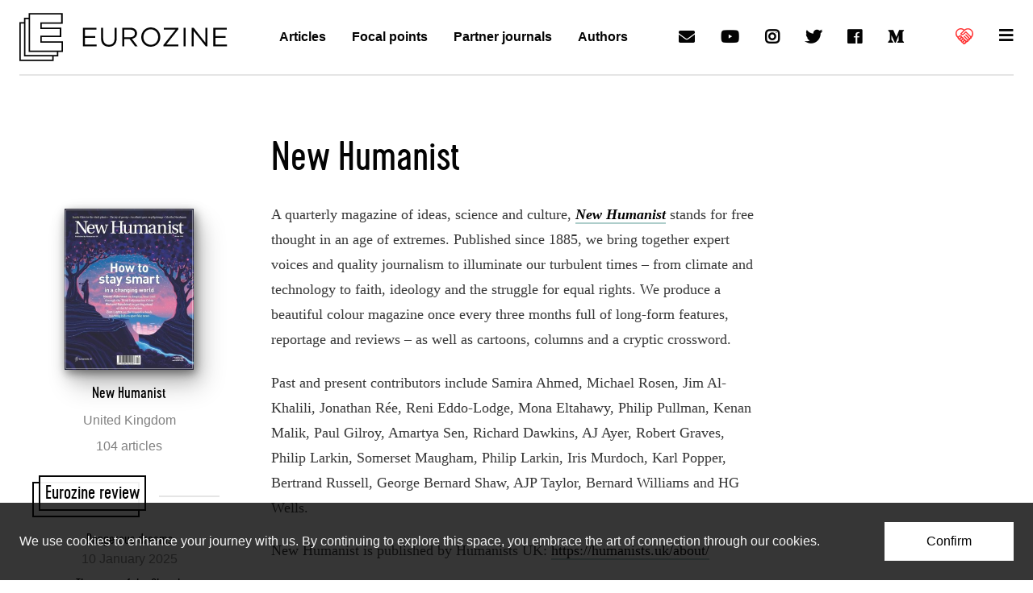

--- FILE ---
content_type: text/html; charset=utf-8
request_url: https://www.google.com/recaptcha/api2/aframe
body_size: 270
content:
<!DOCTYPE HTML><html><head><meta http-equiv="content-type" content="text/html; charset=UTF-8"></head><body><script nonce="6fuAcZ8VVVq9vXzzQVYBow">/** Anti-fraud and anti-abuse applications only. See google.com/recaptcha */ try{var clients={'sodar':'https://pagead2.googlesyndication.com/pagead/sodar?'};window.addEventListener("message",function(a){try{if(a.source===window.parent){var b=JSON.parse(a.data);var c=clients[b['id']];if(c){var d=document.createElement('img');d.src=c+b['params']+'&rc='+(localStorage.getItem("rc::a")?sessionStorage.getItem("rc::b"):"");window.document.body.appendChild(d);sessionStorage.setItem("rc::e",parseInt(sessionStorage.getItem("rc::e")||0)+1);localStorage.setItem("rc::h",'1768799506123');}}}catch(b){}});window.parent.postMessage("_grecaptcha_ready", "*");}catch(b){}</script></body></html>

--- FILE ---
content_type: text/plain
request_url: https://www.google-analytics.com/j/collect?v=1&_v=j102&aip=1&a=505494288&t=pageview&_s=1&dl=https%3A%2F%2Fwww.eurozine.com%2Fjournals%2Fnew-humanist%2Fpage%2F5%2F&ul=en-us%40posix&dt=New%20Humanist%20%7C%20Page%205%20of%207%20%7C%20Eurozine&sr=1280x720&vp=1280x720&_u=YEBAAEABAAAAACAAI~&jid=1485563647&gjid=484419765&cid=630335146.1768799505&tid=UA-91131341-1&_gid=871595946.1768799505&_r=1&_slc=1&z=799771217
body_size: -450
content:
2,cG-M0R4HR4PKD